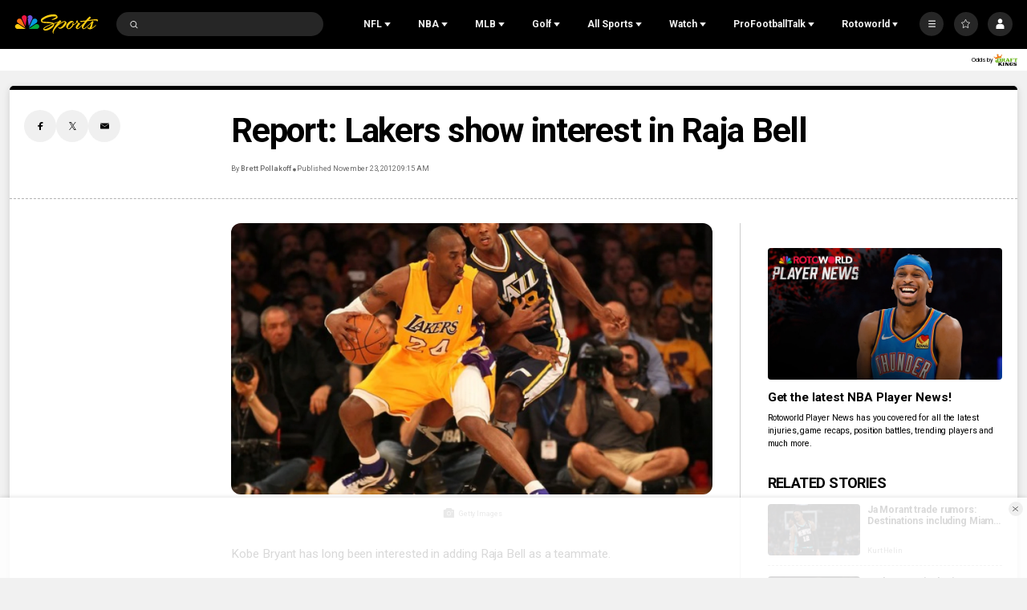

--- FILE ---
content_type: text/plain; charset=utf-8
request_url: https://widgets.media.sportradar.com/NBCUniversal/licensing
body_size: 10805
content:
U2FsdGVkX198MCpdVzxSePj223G5pslFkSwOWeuZxj7NM0ZYPtvVKRh+OvsnqBw7dqU18RNCpdxqB6ve+e/louHkO2sGuMaGMlS+dsU6QSdU7X+KNFlcHw46Zk3PsiurhT9ImSgQgMgMW3kXOPecgvJ/vDVp+r3yUa/xuzuRhodam7CHaEO3v1Cw/yo+5+azlkidfPY7P62V/4HqzH7rkibtnOODA1UjYweL7xvg/yuf2F+UlKlAOqDD+HcRJc9T2UfScPrOfF2TlQO0qzwsPTbS7VYAIuD85dElEDcDFlPIwzCh2zQXGmPHc0K2V6Gh1JpKMmFVtZnRp2g4C/KhVhUUglZvWU3Eb7vX6ZdAA5noT9EvOF1JelO/iWIzOAEMtci0FlwUe/xOWKQXe0JaAsm3W+tqP6HpVhn1P9PtAs0XcJYqsadGhQQxD4je1Vn6ltjEnA3PUHlkusMWF1Q4++LZFEqxRPDFHcJBxYZHl6ebFOQIsS4LzyFnxeDNT+aPdRa+ym99M3LBs/MEK+7pdh00fUqizOg++5+7cYGKbqcMk/Gonj10zDSY8JWG4S70Hu2PN5gtNP0+IxXKh8z2kyqkZaQEz960lvcdLoJAt+eDWOn+k6wMjyzuzqYN+ObpGYNpiv2wCY83HuhxjR7LHaBNh4rQMEDDSowwJSGJuoeiGWF/GE/8/kEaRHAILn+dJwQQadA+6TI9YjLkMaYijFAYq/CPFs7ssAUdQqQcvMIQCVqwZ9lOucnjJn/KTPmTRpokxMspsOdlnXq6Ho6eGpaTKWwTlDxnDZ0Nnbez6wLBse3GZPOdICERpPtsyXuc3OEwWODAgTkpUlYJ1R3zw/dRdGrxA+5HJzFh2dj5LBR9NI70ucDTBuwrmZX8UdLSFCNBYNP5gdD7rr3OHS+SHvk9j1o2QC5yEFzsFJKdOiz23/[base64]/4ZaxNsuSu64P94AAnzRsHFU2GBa9rhwRx6Dq0Zoc+VAq7ZaVkixj0/vldrHO5pDUazPV742imU1S9THzJ36qinTVJiBqcMwG2YaPerYLKi3O2qdkY9ziTBvqV6ZWlxTWVsXlxDmTzUfH5zyvnnCXe/[base64]/AwLCdSia4l5yLgz7bwCEos/JWQqL5Ia+9nSbzrigQlgeM6YW//F4X1Et43cXDdCKTGgQJT20HVEH9NcSZMePvfBHtby1n4xLlKs7vFToDyqs8jKpVa/G8Cyk8oNMqepDJ8VC2JRVkC1PIFwW3Zk5M3W3pqS6Wg69rDlF9iMbECB2neqJaVxOpFospVvVYTp0bxt3n9tpwsJv3Qn8gl4iSOrbNBru3liMwhA5EfPi6q/jFMxt2+sIeRvTi3Eryrgj5nmTf7Z5bedmFaB1cp/SohFKcdIZdfCsqVsYHeAb7KTru0o7hvSpzWP/dIb8IDCi+6xVxvnyxAe+KwISlAPHqZ5DXE8UWytIOS3bB14ivZ0OUZBT9A+rigaEb6d1WixRXvB9XtKv/hVsnqU8vmB4Ddp22FJ074m0Wd+ZK8WLDNLmLvWcHA+jlolllepzB6PBK2+VeC6GTCMD3YVJiqiNn/lm9h0lL93x1p/GctEaN+NIjDEJPM8pdfYYNgmfLpe1l99HtGX1YBRVAE/2OsfbdZptWTBGmZdtb0A6/PDAKMwYFpEzwuGGf7N5/TWGLrchzrVQyMGfutmR3nwzLPmYdffEngF6T44VOUUWOywOOOXDjlzrgQ51ILm/YCscd/W4/6SSai+ge4vDvdlgqUHPlqjeH5Hd1ao8rORwZFrArW8KbDrbUKJ7ToZBM78p5HyFdMp7YtZAWu55yV7kQgJyMjwgTeinYZiOyQttPdGj35Y/w+n+OUph2VctsjObiI+65s8lvvGIIDFkevXM8I8/QlBDEHe1uDeeSsu75PNdVeD0t4tTNnXLOkjvZHZEL4108GR9js7u5g/UgbFhtVahTQr5sBfX4bG7dfi/a8OrjX3pdNjhIonp9eAfv2wTkFXar4v6x3shvdnDt6snDvEDk0dDkacX26ODrUtPR/GqFj6MfZn6f6nPBk+QctlhGQbvcnUypXyBw5IHgjm7+PSemoKoaBfxW+4IRiWlZ3SUCdhuHPp5PZut16nt4CWCFaVfkRzx4kqqcvudI7weTSO/YHDw2GPP493qtOVsvHUKjUoMKCYMZ8eIhXuDZm+m1ed41LOkI1LIz9iD1uf33TULAJecKCh5eHHSSrEYainAnW86YTXjHXmx6P8Q2uvTpd0KfJq1xPShaw6ws29ofJ+znN3d3FU1IQcEugw5hofRXYG5874X/[base64]/+DOyqlwAgm+J6b3+UepYaB7J62FMwzRPyq1XxRyH4Ze6SA48cSh2X4rDF/[base64]/eOsxr6liq6vsblonQydL2uCXaAlqRAWEpmj4VOczNAEnVyuDxpVZgQ+7UqlaGyCR6vprw3JUhKUNa6no3A9CzvUBi0ys0JAWwhjuZhQYC17pz4QvT8vM9ukz8UGnkO4Frf/ZCFu4GV0eOKOrNM4hoatsfwiQ6hVBWoCl6nrIDqx6YQ7INa550tIjVyoW9ohouHYL9kDeSsSJv7KWQxbad/sbX9qNAY/vuAe/gPhPDQOK6LSuh/9czGc+0Ouky3F4cEUtLWiBng95jK3XjfaDlGaZhuuSoiQ1oSt/QMAGJjwM5Q1S4gZsrlkS3eVpVO11nxQJqWrlSs1w2mPxwO8C3H1U732m5av8IS6gAGljAhRGl4XOmUbfwFgEsZqCvhfjJEHsrG2KeJ8UoxyOkszu9kUTmHt77pJJPgSg0XmJjv8zFWC/FEv46Pm72JGEWfBCvXfIwi1NwRWDQ68JQ711VmbJpEZWkYh/1eZkMmiSsqUsYx+bg1F7rIs5fDFgnDvLn/homntLiMk2ONN88wOb84/MZzlHgGVTxCaCobAP1uah391TIz5XCEPYKXqjjq4+uqk/CZq+pOiwHwMw/1h4GCeJLnJWhcK8OIy9J6S2Kb9bKVV9szmyRx1vGJORPgggVGFIMfdq2gITmoJuPV03Ao662NIYOPHZHCslrje/cO2RPfmBWFUu9BKECn5oAanNv9HYsqr1D1/QQMmvu23iV8IPjvK1k/aXG9ybtzPVtt6NpAcTu4JIcQappvhWP+mVymZcFvgQoR7+tZ4oIn7bXNah5pUaIvLfaq1lmMQqwJvs5/[base64]/rjhotXpUG5aflhfUpf5dxoBVTGTnfMN4oRn2yU9b3ihijaXtXGw7yNh/3XWc0p3D/7S19KryNUlpqomId9fwxKqWyrX0RXBF11DakxL8MzMfttUtjwkJhPEJ2TjZxccs93XljCzdhxjf6IC0x0MqLaXttphtFd6FYPZTRf2J3nPyLogLedEI3Bj/H+U3WnSIcd4Sb6u79Gv8y97cLfQI1wNIKOmk05iYh1AHF5czbB1djLmht6CvKC3WgbiGIlk1B3NscnF7aQV8UcCCmtq1q6fd34E8Aaj0dvhabtSXk9Gq37nR4zV33wfModVsfRuNHyXG5bmb0gM/bnJe57Zj2WuEMi0tQr01Jy8SJqy9Wvq7UiGvxJKI2bL2Sqfx0D2ait7n3qnDVopYh10ORGFb8yDIy4VPiAYyPJPYT+KmH2n6+ugrrLmSoStTyMzNgADxw0XKNodY0vHI4BwgzQV1VzJhPFxqayvGt+FWwfUYW3qrFL+ilq13b6kdC/ZnAaKiZ7Hs/ZuUDviB8E7vh2/SmQYDtzDwVb365x2BLFwVDPPHsLlOv7p6vIh9mqN9G6gs9jP3dcUk4+xapnE5EDdQuu8LzgFFSrLipCtNBY22SPpOyyRJ6/r7I1lYGrqhIFJudKL1QNHPNsKZwEBXc/U0dSH6LfrQsFbuoFZyX6Yrg/BhiP39aPnPFz0Y3M3+9HIf/6buQTB2OaVFWRAFyVRG1XvaeX+d6NCj/u+8sK2350hIMPoNECNVmZQHwOYrfM5VelAKiOtmpKqIr/ZbliiduyPTFndRoM2VsWAZUGuh7i4Cmd5+XnWihC0jdfCGI6qjH9t53C4XU6N/qC/P8sM+TqbJ5FBiEKFioNq42RrbCm+PPUoQE26S5qbO0O3ToYFs5BQ2GYBC8Whxz1b5o9/P6zs6IWgriwT/COpvq8Uqp3HAGF6Elf0rurc3gqorZsv2ba0Ffn0CYpKmXYW2hFdObBL41wyd89EjGFISJzRIPACC1U13hjrgQMlPZ1hs9/RT7GhXKawHHUK48modbSQS/M2z6P6J9082ZxTJYmvA9ASB1RkhOF5NzpxyX8PqRyW7Y9H9TIIwf6+La28rbadGNhKjqO6pHZoDb5LlowgZrr/6p4/uaiWDgib2o5Ss8sSmyXSmo9zgk8UxY3E9crcikQx8obDgPQHyBH6yV/GRudhRzXzib6a0NQK+l35KVfELBak4LmLulfPJktlzbgEZscFxFo8k5k8uI8lv6rLFsGn3fygMSOMxYEqu0bablx/P5n2ylbYedqsAsS/+EHosiqR+IGJcG5m1/yo3/wgqe3aAXFkoSpOG9qblMWW72TNvnDIioeXJRbHq6R4EYWPpSuzHbu2hpuwy/Piai/y93059pFMLMmzCWgMxSg71UyEmGVegRySfLariFBsr44iRkWBiyvUtZCEVDkecr4dgFTZry9ElDuzSK+kmsSHezHYeg/plzAhOOX0rMFZtJc2gkQtuDprf7QPvMk9t9wJByOn2T2SLIHAD20zI9xUdsYgpgnVojPIC6x91uMMUmu0/qYPTPjuTolYdWhHOmiELZ82B15kUej61um96sWdrJzmUSlbUfMOSCH5/N1D2UVVqDhDUJ8nu9YY5YrLPCTNWY5oJLsyTkPTWvYuAsYBIkf+ZTly5ev5JSjePmjFs61NrVlhQ9Vecu7ihGSxSo5WFhwOrIrQKC5YMPOdM0w35knv08lq+780UQZC8SLWWEbkmQRKetPHP9Ayo8yCp9dnHFGklg0cylAPm9LGhZP+sdXKdADAoHmKRfBlo++HFRV/3AgGqU49kL8qJrovy1dGdmAJM+ZxzX2koZkbpLMEiDRB/Cf37rykwXGsQlDPd21k2pHVj0aTpgD/Qs9hjFoQ2osQdCycEA3nPj7SmFcA5ddpROF29VpxtUFNsKPRMv6d+sOjM0nXEWe3MwhwnjvTzMBw0bCtkuWhEoEcnaR/lyTelPwQ2Zn5Qba0wuXpyYYvi+7usnd0BQ9rC4HYx9yQPBmCIOVF5LV86Y0iPzRCZw7Kw7K03CSJYY0ctXsCzDkF7n3EEKdXLC7pt/v4OCXhi54UWaSJDZZZC1H23YtA55Eu3G0XE3tzvP+Ooo5uD0qH3h/TM8CDo6xNSHU9UNGvPu66N/Bb1H3wtfHlLvjyP0sWR1ILeylfhYaN6sLhq09dcfvean4lYSz2JZzrCANq9dzOQNTy26fkUiegEpq1+35oG8DSy+jPLiv/+uLrvdK/OuhPN1PcupEpviUkyl0gdnwV8POaQAVoQ6mZFKKIdKNXS++xwCJFW5ylFdyco+IRyijWA0xOqwTUMVwWcdzlxOLpmUl54aDwK/FYzJ9Yr1F7L3GtYbIq57tOfU+WgEe1Xn141HMTIDIXWC/Pd/B9Q8wHuj5mcIPHUI7YN/fF8AQhYa45BKyPxnxEAI5s4I2F/[base64]/T/qYlSUuz4RPyyrQBJslg4umBYlDMIp1H+qGx/p59J1ui6rSOkxPk3+/AYF3Bgj5TMOUHFI4Q0dAUzDumXbC+wbwy4Q1uOpVxt/lYG9OEcGOOsMFoD8xBzLRgo7ZEN5zn+qO5ixrj4W7ry0ijEXdIIvawC1NrukivD4p+od0vaMo1ojj9vfAB2MQkXdu7nI4YrCVSSG9+AcPw67j86rxnkjxcsLUqXNHazusJ2WZNYpHGOwyQcflgzJr3AWMiuG9LWhxSZ111r40h0ReFzHiP/GNaBjB7MVqAvVulcGCDhqL7rj+cVtsM/G7SBmC8z+lul1k/w6eGBm8j04qwhIv/d6Fek8VJyqveenart1BDCzMKKQ7YwBqi2JwUeoSnzbuGW/xYIU/Dr6wVJ/9+uiTHw4GallKSTrG2ySqDC5404DvroIdbZ467DxCtlDgfv10khLjJ0aMKFx0icX9Utknt6altnj8YB0+rQC6jAKNTV4H4cBIxZ4vZOGMMh+6k/aGOIiUP7plzV/4aXLHuUOEGigJWg5eyzjwiqGTg1mhn8BT0THhoExzOjIwu/r0cZtxoZFMaywQtn1CMmckrgbncwJKBs+80JnOLqVkrzHwhycKrWZkStF+2LPcNgpWtG1rMGNe1+tUOTfjrIZ+EUmG1d3rQIlIRPZTyDya3AeB9pOmn6NJEnhF4X8cUunYEugAU8kSR7ntoXiDEPpLU6+sIzKoiwb9yyg4hrBSNx+WNfuVev2JZALjHK9rjsGkn4cY/hyD8qjulm51JYhHjxrfsyy2BjLUgZoo+olscR1qIcgd/MQ2wLm5C9EBMXxZseU/neO497HYbZRtmY9nhYdGOY2bJPvC/9ileDVYdao370oadMuW5I+th5XIVcPc7SI9zqWOVgZUNwUXeKhL9kCPC1TNcL67K3lKH/[base64]/Vzrs45u0QG+eI/Kq5kJ3opE3g6krLsXhzQQsUQ578j8uXEyc/m4blmeaRtNYJcPzOwTNaoo43ZlbEWZ1qCmtvXKCc/z92e1fKkmu+lq4+M9B+/SXBd9f8GtNCOEwwtTF56S5nq1ixP333WF6QJpzQxqAXpUdUlsobHOgntHpeWCWacW8xsKr6PMuK+tl8RgK1B9ztOe3DbRnzfqytUmfxy84/L3+QDrh0k6X64Pv3moh9o3dRMUGTXemGnPtmM6dc+wAd9seJ+zKmuRtvdOO4mKEBoOaRPlegYhb8rSoTFeFizn4OHkIlDkZZyiK2yv02xFxQszYpCkd7Njgalrof8m/[base64]/qxqtnh34PCCsaUeehWtlwRZrw3Lt3o0JKGt9zgzk5p0SYeBVu0/OMNab5mSg87mnkcLkhdfV5k/Th2cEDIvNVeoSeBgZL45KO1srt9+95u3NmzINdjllXqs037dhwrmsJlJ1a4utlq+Ospw/PCzVOZbRKLtaMNmGjts5D2EVqk+WdoePI64LPdKyhl/2avTumMlKnV/[base64]//[base64]/nnG9zF6mjCoLkfGSo0tM+fe7/McCAKt57xZciFw0bCoDW18IizEWaXFJty/PlsCvQeZhcjHeyOlDC2nuNQ7iIk3y2SkofF71BQxgvXLUFvsp9D4gTKhkMK0Yv1OT/3gemQa5nSv/baOVPPloQGelvHtgrIfObPZOg4EZxlLDgeefq82QcerAb1umUzVbsLGloPA84XqzMUSv6O90+oacOHeSzLHLNiD1lOtqpH6zIDePomibJm4BST+OrYkq7mgVX03S8uE2Dpleh0QIAU/LHh26zrf9q8Uswzg5FGhPGF5nzjQOyJLTOONkzGZecDO+rp12yvHWO5/eBkOsSmeHrve9TqQ+Y5ItQXAXU2av5HLtLf4N/3l4aObbzctt6EdhrovbjvsK3aS14W24qnSYHT1Rsc5AehrtALlypa1R9ryoEdkDZR74CeXh66cZs8elq3L0DLPR208lhRB7xkEQ9kfvS6IqMISuyro61E+vUmTRilW1XgZZFMWZigwWyCcC+KtrPaKyj4gJWlY8+w4drnnXnkU/WWiNPiMaGhAW9bqAWA/rB+kAIVJJ9zFP2rJFJP+16RIg7lMtUiTuscqgslfSuTtUX6hMJ83oUiiUUPolhWlimYAI3Wc7fEKtHqSwLKfOnmqDXpbf8ydWBiZ6qMLQjr9FpjpZIrb7donFmKnCgPx733ueY9uHO28N8Ficg1xLhbThnY9U0W90OekQ4u209Jgj/p8oLO+eACTLsAqKl2Sevzz311ZFNd2u/QFPOBIWu6voRcVvG7zSPv3/1qVt3spUuEaSmBI3QtScvemsKK7+rlhN68Qkheb+C8PFUtaWtlRSRK1/jSsJ5SSp17YtRj+Z8JcgRbpR2HIdwEaNsdaQCghghDJ8FfVmY7qObRlgmBXbsQTds7tX5UyKzMpgZCII2hzsZRm80urrHSIh6fv76cNsvwawG9RSYtsh/X78mK7J1T2t2WP2dEkfpeJATNpZNuOsp+DrjpfAAd0a0RPLSPFeOBWWHWRkt3qKxB7UWrFOxmRbW1FWH5ZPZvCyvRY4mBHmQD+x+fAkb1TXVDSyhusMBwo4J1O8cXeWj3YPE45NnDVmitPbgjU6FY1ZiCw1IzlaCycrCYSY/[base64]/0pGhIXfsGwtkk+nRwXgbt1ISN9T5ksR00Iz9lBgutUVqLshjWwIFVwYrQWMGIu6yPdFKVgRfHNICtT7Ovd/dXQk4wmaI3fx+mfubUkn8gLNFE2jzMEV0cxEQXHKVGIY2jIv/2E5hvod3GIi2fyMCr20/[base64]/1vm3YbjrLvcxpbmhLXplaj8tkLTvNYAA9TU+BWwuc9VPyB+zBxRqfcLe2peJkC1A8a3ZEQJx4Qp35PKai472ck7es41s3PklzFKI/GC/1WSu5ujacp3bZdspUiXWO+zXhFtIFynKYXidAmFVOmJyRGTB44rpG9eeAsuzgMGDIeZ3abintejmUyDlSi1h98CI/8jE5eh8KoSwxZf24XtlOfZyAJt675ZhMp+IA1+e5gVKMHaD5VL8nGiD0A7t81IOnDpRRnEzDOfWsQwXW0fWBtJ3urK8MXZKVkvkbQNpCA7RaWLD4uJtwlywocYHAMz/9/qjmQ74VDSZiRbjnpgOzS5C9BlUH0NVyBaa1zfGZPEYNlcEnwym1ePNAda0Qhkz2Wy1W1tEE6T4g3a5i+3m6zm/cWcgBiky6+4hoB6IUrGygXvGcCXnFom4S9U/T7RDj5dj4qZsQwzsK990e/vDynli1yaHR+pAKynNc/jhFfC+I4En93nZqVjB5n7eSi6mD7iVxyuS3RGTwyZ304hdY7mM4H+faZ6gzKH3A0Tu8Mn5+V9EORUVvf4oVEeDsD3TQV4bCuJX5a9o0O82fOJUgW02T5pJrOevrIUVjpCQv91G44jRrnHoHwVSpveQGWXz26Lr4YQflaIMiNwdYl+Wni7Yt2A8R+wrjdudfv8x9o/tHf/UMNWLMJqIazE3nwdt2GaKErQEesmLRAR7Sbf3jLfWpoyilm0v6zekN5fl+erUdPXqABo/hbf5cgIldLsQHw2sG/30dmv7FeSLnS2H6890hX7wr6j/HZQNkkEYpv0R37LmrneR//xSqdl7aM7k+WQ4BaNz4ks+fk0ptGjspZd/ZVUYtTGmcuLyF2MT6bFrnkvrjLdTlTZmgCOBeJszlg99rrneiEmh0JmokhE2k/Y91slZJKbfnpKBOEitGmK5e/2073rkL5ffzihgKBCW9DZtD2H40L+CxU3dCKTTC9xFmRVFjiXxUWfQDuWFKHo6LvE+Rk6I/s+/3NqGQHVK1a7/EU5RlJYgcabn1rsHuv/AgTCekQp2VMeOxav+81scRdQPZM9XaQOYegccWP4nV4LBHoftZSgFOVpNSv8ht9JN62H0s4kqIxl3xZ96Tnfp7FPDgSyXNTO34P6u/zGaw5fWaDG1WXrZpYd3l+ZYP/FOh30pm5zKlNhE42k3XrdMjicQrpYZMNOFy1Lae9mYw7PpBVYexWrWgXLBsnowgyPj6vCevp/BeHvGd8Rk/q/8yxouS6irNNSirpEDfw6YHluSJgijq1eaq30ypBWUSumeWJHv1PBt7SFr1tXls1CxeHvVI76y6bpMH9x8bJwbMpScQK1av6LgZw+RrnFYiliEb02oCypYr0ZE3NJyi+tWaKMd2cWsvlH3CB75aRXbxBGMOalX2/LYuaUMpz7J2PP0IDMeTDrGqJsuKV0pho8kO/T7wdlbiaX6P3F4ZQLKcBefrJzPqsS3DuvwaU0sXwYXPIOmqpzlLPciHlB8BhVxYxkIUaciGsXS2qujTvfbQa6TyiTEkHyHtQzCeRMzBiMw/UwM5TpwODIK0AWAhKQARpmRgy4V41fDYp9FXGFB4Nuiiy20BR3slVegdttoDPpC449rYFeaevyQfwNNiB9GVoYwlMWlH7FI1VlJA31/t1N38kgJvwtMoLAKWp0ikCGZ/pvTAM2kROWj6fL0LKfIp5rtSrgZBwT3G7nLEeOAjvmf7OaxQbpluffOzW/MOzbSxZLShF3BiAOgou+mdwPJdGaiXNmQPCTtsoUNz388ml1D/rwR6LpCclUN5UuUneaQbDIfKA8aK2X6ksw2kEoM17+I34L4nyhjyzH89iHvvcQ8EtU0jIIRmzibojT1TKlBGCSGRAX/I6vFgOvhwx97pZ4tW7tfz6XzkXQzPjbNGgaDbUIta9piZFlrU0CgUbeoAtYv/[base64]/l+qPymkn8oOjRIqeYzFPj409Sw48Cg3GRXr8/UlGujQVl+AWGNgqFk1CwFSzMnzO+sb9UFeKrLwSrX+5+iOlc1XNH/1EFal4bd2l1Ds8/I99d7/AfV0Ke7EhXx37nDIv0B8ugBnNixuC/8nH4WDN7IgcQYKtIjIExXYGaPbWgqSqEU1VQEt18GKnxbMY04oqbPu6lM3WfJj51eMJQKXRYTmVQOo9HrPX2jX+Xdpd1x8NUZeaOL1r9X9thoqU6dM85oD50wuiQ7uCoJfsoyCWDINRhGn6URDS22Z+kz1+KU8nOKc5vPFOGqMVNMx/9jkW+WN8gkbWSsc8/a1lGJYVca6U3fNxqJonulgUv3aE0Kj7r4+CDe2sVr/SVWL/QN+3FNQ2ynk+OZGRWax3+HxOFlRNyypraKOyS7KdfZb9CJtuUCZXMiM/oVjfHuFZCvBEIQ2aFCN0Ow/k/GBHk8kWqybQqb+VZ24YCVsGqlC3rG7DhqjTGrpZOPe5TUycuUh8Mr+DiSjRTn/D6xzjyQPXJlOiADI/476+721HRvvw3XUY5GzJdrb5+7moVxurbsTEOSEaBvWIE2wSmI+SBCfnahARbyQg9sZyMHSwl8zpqBb1/85CeLsSIw=